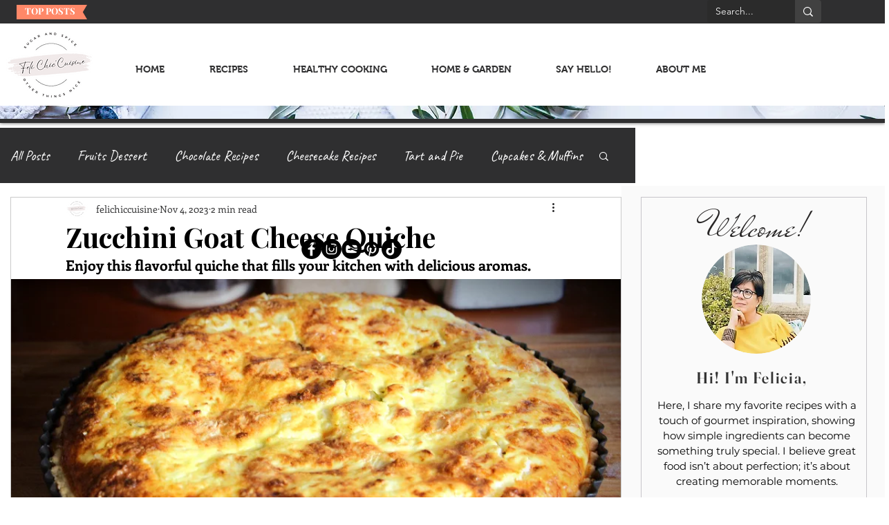

--- FILE ---
content_type: text/html; charset=utf-8
request_url: https://www.google.com/recaptcha/api2/aframe
body_size: 265
content:
<!DOCTYPE HTML><html><head><meta http-equiv="content-type" content="text/html; charset=UTF-8"></head><body><script nonce="Ff_7KoQEuosbaaWOEyRnCA">/** Anti-fraud and anti-abuse applications only. See google.com/recaptcha */ try{var clients={'sodar':'https://pagead2.googlesyndication.com/pagead/sodar?'};window.addEventListener("message",function(a){try{if(a.source===window.parent){var b=JSON.parse(a.data);var c=clients[b['id']];if(c){var d=document.createElement('img');d.src=c+b['params']+'&rc='+(localStorage.getItem("rc::a")?sessionStorage.getItem("rc::b"):"");window.document.body.appendChild(d);sessionStorage.setItem("rc::e",parseInt(sessionStorage.getItem("rc::e")||0)+1);localStorage.setItem("rc::h",'1768642526218');}}}catch(b){}});window.parent.postMessage("_grecaptcha_ready", "*");}catch(b){}</script></body></html>